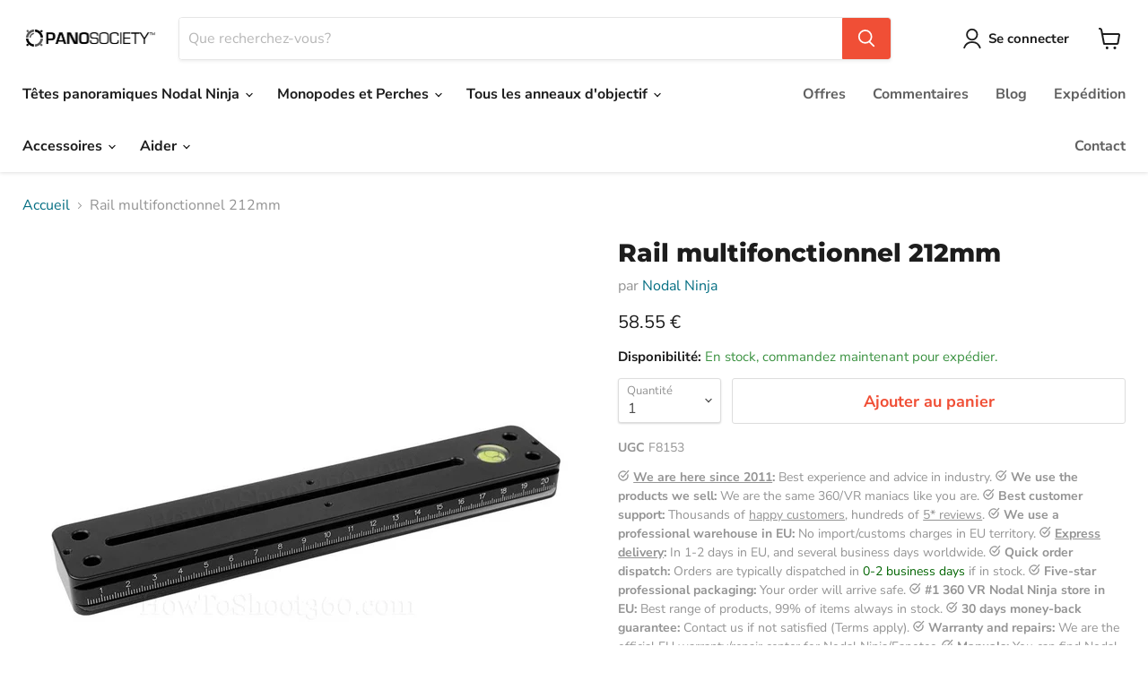

--- FILE ---
content_type: text/html; charset=utf-8
request_url: https://panosociety.com/fr/collections/all/products/multifunctional-rail-212mm?view=recently-viewed
body_size: 648
content:





















  












<li
  class="productgrid--item  imagestyle--cropped-medium        product-recently-viewed-card    show-actions--mobile"
  data-product-item
  data-product-quickshop-url="/fr/products/multifunctional-rail-212mm"
  
    data-recently-viewed-card
  
>
  <div class="productitem" data-product-item-content>
    
    
    
    

    

    
      

      
    

    <div class="productitem__container">
      <div class="product-recently-viewed-card-time" data-product-handle="multifunctional-rail-212mm">
      <button
        class="product-recently-viewed-card-remove"
        aria-label="close"
        data-remove-recently-viewed
      >
        


                                                                      <svg class="icon-remove "    aria-hidden="true"    focusable="false"    role="presentation"    xmlns="http://www.w3.org/2000/svg" width="10" height="10" viewBox="0 0 10 10" xmlns="http://www.w3.org/2000/svg">      <path fill="currentColor" d="M6.08785659,5 L9.77469752,1.31315906 L8.68684094,0.225302476 L5,3.91214341 L1.31315906,0.225302476 L0.225302476,1.31315906 L3.91214341,5 L0.225302476,8.68684094 L1.31315906,9.77469752 L5,6.08785659 L8.68684094,9.77469752 L9.77469752,8.68684094 L6.08785659,5 Z"></path>    </svg>                                          

      </button>
    </div>

      <div class="productitem__image-container">
        <a
          class="productitem--image-link"
          href="/fr/products/multifunctional-rail-212mm"
          tabindex="-1"
          data-product-page-link
        >
          <figure
            class="productitem--image"
            data-product-item-image
            
          >
            
              
              

  
    <noscript data-rimg-noscript>
      <img
        
          src="//panosociety.com/cdn/shop/products/accessories-ultimate-m1-2-rail-210mm-1_53c95303-9d8b-4d83-8640-cf8b54309a1d_512x512.jpg?v=1613375728"
        

        alt="Ultimate M1/2 Rail 210mm Accessories Nodal Ninja "
        data-rimg="noscript"
        srcset="//panosociety.com/cdn/shop/products/accessories-ultimate-m1-2-rail-210mm-1_53c95303-9d8b-4d83-8640-cf8b54309a1d_512x512.jpg?v=1613375728 1x, //panosociety.com/cdn/shop/products/accessories-ultimate-m1-2-rail-210mm-1_53c95303-9d8b-4d83-8640-cf8b54309a1d_952x952.jpg?v=1613375728 1.86x"
        class="productitem--image-primary"
        
        
      >
    </noscript>
  

  <img
    
      src="//panosociety.com/cdn/shop/products/accessories-ultimate-m1-2-rail-210mm-1_53c95303-9d8b-4d83-8640-cf8b54309a1d_512x512.jpg?v=1613375728"
    
    alt="Ultimate M1/2 Rail 210mm Accessories Nodal Ninja "

    
      data-rimg="lazy"
      data-rimg-scale="1"
      data-rimg-template="//panosociety.com/cdn/shop/products/accessories-ultimate-m1-2-rail-210mm-1_53c95303-9d8b-4d83-8640-cf8b54309a1d_{size}.jpg?v=1613375728"
      data-rimg-max="955x955"
      data-rimg-crop="false"
      
      srcset="data:image/svg+xml;utf8,<svg%20xmlns='http://www.w3.org/2000/svg'%20width='512'%20height='512'></svg>"
    

    class="productitem--image-primary"
    
    
  >



  <div data-rimg-canvas></div>


            

            



























          </figure>
        </a>
      </div><div class="productitem--info">
        

        

        <h2 class="productitem--title">
          <a href="/fr/products/multifunctional-rail-212mm" data-product-page-link>
            Rail multifonctionnel 212mm
          </a>
        </h2>

        
          
        

        
        
        

        
          
          
          

          
        

        
          <div class="productitem--description">
            <p>Rail multifonctionnel à double queue d'aronde Arca 212 mm. Peut être utilisé comme rail supérieur ou inférieur pour la série Nodal Ninja M.</p>

            
          </div>
        
      </div>

      
      
  

  
  

  
      
  

    

  

  


  
  <br/>

  
  












      
      
      
    </div>
  </div>

  
    <script type="application/json" data-quick-buy-settings>
      {
        "cart_redirection": true,
        "money_format": "{{amount }} €"
      }
    </script>
  
</li>


--- FILE ---
content_type: text/javascript; charset=utf-8
request_url: https://panosociety.com/fr/products/multifunctional-rail-212mm.js
body_size: 389
content:
{"id":4972604063815,"title":"Rail multifonctionnel 212mm","handle":"multifunctional-rail-212mm","description":"\u003cp\u003e\u003cspan\u003eRail multifonctionnel à double queue d'aronde Arca 212 mm. Peut être utilisé comme rail supérieur ou inférieur pour la série Nodal Ninja M.\u003c\/span\u003e\u003c\/p\u003e","published_at":"2021-03-04T12:35:17+01:00","created_at":"2021-02-15T08:55:27+01:00","vendor":"Nodal Ninja","type":"Accessories","tags":["Accessories_Arca-Swiss Rails","Accessories_Spare parts","Brand_Nodal Ninja","Designed for_Nodal Ninja Ultimate M","WITH-PANOHEAD"],"price":5855,"price_min":5855,"price_max":5855,"available":true,"price_varies":false,"compare_at_price":null,"compare_at_price_min":0,"compare_at_price_max":0,"compare_at_price_varies":false,"variants":[{"id":32819526500423,"title":"Default Title","option1":"Default Title","option2":null,"option3":null,"sku":"F8153","requires_shipping":true,"taxable":true,"featured_image":{"id":15874942173255,"product_id":4972604063815,"position":1,"created_at":"2021-02-15T08:55:28+01:00","updated_at":"2021-02-15T08:55:28+01:00","alt":"Ultimate M1\/2 Rail 210mm Accessories Nodal Ninja ","width":955,"height":955,"src":"https:\/\/cdn.shopify.com\/s\/files\/1\/0220\/4654\/products\/accessories-ultimate-m1-2-rail-210mm-1_53c95303-9d8b-4d83-8640-cf8b54309a1d.jpg?v=1613375728","variant_ids":[32819526500423]},"available":true,"name":"Rail multifonctionnel 212mm","public_title":null,"options":["Default Title"],"price":5855,"weight":2000,"compare_at_price":null,"inventory_quantity":30,"inventory_management":"shopify","inventory_policy":"continue","barcode":"641378090288","featured_media":{"alt":"Ultimate M1\/2 Rail 210mm Accessories Nodal Ninja ","id":8068666753095,"position":1,"preview_image":{"aspect_ratio":1.0,"height":955,"width":955,"src":"https:\/\/cdn.shopify.com\/s\/files\/1\/0220\/4654\/products\/accessories-ultimate-m1-2-rail-210mm-1_53c95303-9d8b-4d83-8640-cf8b54309a1d.jpg?v=1613375728"}},"requires_selling_plan":false,"selling_plan_allocations":[]}],"images":["\/\/cdn.shopify.com\/s\/files\/1\/0220\/4654\/products\/accessories-ultimate-m1-2-rail-210mm-1_53c95303-9d8b-4d83-8640-cf8b54309a1d.jpg?v=1613375728"],"featured_image":"\/\/cdn.shopify.com\/s\/files\/1\/0220\/4654\/products\/accessories-ultimate-m1-2-rail-210mm-1_53c95303-9d8b-4d83-8640-cf8b54309a1d.jpg?v=1613375728","options":[{"name":"Title","position":1,"values":["Default Title"]}],"url":"\/fr\/products\/multifunctional-rail-212mm","media":[{"alt":"Ultimate M1\/2 Rail 210mm Accessories Nodal Ninja ","id":8068666753095,"position":1,"preview_image":{"aspect_ratio":1.0,"height":955,"width":955,"src":"https:\/\/cdn.shopify.com\/s\/files\/1\/0220\/4654\/products\/accessories-ultimate-m1-2-rail-210mm-1_53c95303-9d8b-4d83-8640-cf8b54309a1d.jpg?v=1613375728"},"aspect_ratio":1.0,"height":955,"media_type":"image","src":"https:\/\/cdn.shopify.com\/s\/files\/1\/0220\/4654\/products\/accessories-ultimate-m1-2-rail-210mm-1_53c95303-9d8b-4d83-8640-cf8b54309a1d.jpg?v=1613375728","width":955}],"requires_selling_plan":false,"selling_plan_groups":[]}